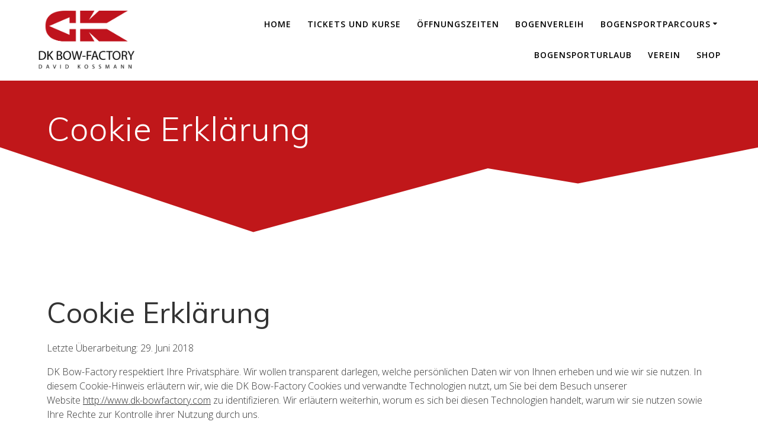

--- FILE ---
content_type: text/html; charset=UTF-8
request_url: https://www.dk-bowfactory.de/cookie-policy
body_size: 20756
content:
<!DOCTYPE html>
<html lang="de">
<head>
    <meta charset="UTF-8">
    <meta name="viewport" content="width=device-width, initial-scale=1">
    <link rel="profile" href="http://gmpg.org/xfn/11">

	<script type="text/javascript" data-cookieconsent="ignore">
	window.dataLayer = window.dataLayer || [];

	function gtag() {
		dataLayer.push(arguments);
	}

	gtag("consent", "default", {
		ad_personalization: "denied",
		ad_storage: "denied",
		ad_user_data: "denied",
		analytics_storage: "denied",
		functionality_storage: "denied",
		personalization_storage: "denied",
		security_storage: "granted",
		wait_for_update: 500,
	});
	gtag("set", "ads_data_redaction", true);
	</script>
<script type="text/javascript"
		id="Cookiebot"
		src="https://consent.cookiebot.com/uc.js"
		data-implementation="wp"
		data-cbid="bb3543a7-16f9-42bb-b5fc-62e5ab483ac1"
						data-culture="DE"
				data-blockingmode="auto"
	></script>
    <script>
        (function (exports, d) {
            var _isReady = false,
                _event,
                _fns = [];

            function onReady(event) {
                d.removeEventListener("DOMContentLoaded", onReady);
                _isReady = true;
                _event = event;
                _fns.forEach(function (_fn) {
                    var fn = _fn[0],
                        context = _fn[1];
                    fn.call(context || exports, window.jQuery);
                });
            }

            function onReadyIe(event) {
                if (d.readyState === "complete") {
                    d.detachEvent("onreadystatechange", onReadyIe);
                    _isReady = true;
                    _event = event;
                    _fns.forEach(function (_fn) {
                        var fn = _fn[0],
                            context = _fn[1];
                        fn.call(context || exports, event);
                    });
                }
            }

            d.addEventListener && d.addEventListener("DOMContentLoaded", onReady) ||
            d.attachEvent && d.attachEvent("onreadystatechange", onReadyIe);

            function domReady(fn, context) {
                if (_isReady) {
                    fn.call(context, _event);
                }

                _fns.push([fn, context]);
            }

            exports.mesmerizeDomReady = domReady;
        })(window, document);
    </script>
	<meta name='robots' content='index, follow, max-image-preview:large, max-snippet:-1, max-video-preview:-1' />

	<!-- This site is optimized with the Yoast SEO plugin v25.6 - https://yoast.com/wordpress/plugins/seo/ -->
	<title>Cookie Erklärung | DK Bow-Factory</title>
	<meta name="description" content="DK Bow-Factory will transparent darlegen, welche persönlichen Daten wir von Ihnen erheben und wie wir sie nutzen. Cookie-Hinweis lesen..." />
	<link rel="canonical" href="https://www.dk-bowfactory.de/cookie-policy" />
	<meta property="og:locale" content="de_DE" />
	<meta property="og:type" content="article" />
	<meta property="og:title" content="Cookie Erklärung | DK Bow-Factory" />
	<meta property="og:description" content="DK Bow-Factory will transparent darlegen, welche persönlichen Daten wir von Ihnen erheben und wie wir sie nutzen. Cookie-Hinweis lesen..." />
	<meta property="og:url" content="https://www.dk-bowfactory.de/cookie-policy" />
	<meta property="og:site_name" content="DK Bow-Factory" />
	<meta property="article:publisher" content="https://www.facebook.com/DK-Bow-Factory-177983032313919/" />
	<meta property="article:modified_time" content="2020-12-01T14:36:22+00:00" />
	<meta name="twitter:card" content="summary_large_image" />
	<meta name="twitter:label1" content="Geschätzte Lesezeit" />
	<meta name="twitter:data1" content="5 Minuten" />
	<script type="application/ld+json" class="yoast-schema-graph">{"@context":"https://schema.org","@graph":[{"@type":"WebPage","@id":"https://www.dk-bowfactory.de/cookie-policy","url":"https://www.dk-bowfactory.de/cookie-policy","name":"Cookie Erklärung | DK Bow-Factory","isPartOf":{"@id":"https://www.dk-bowfactory.de/#website"},"datePublished":"2018-06-27T11:35:44+00:00","dateModified":"2020-12-01T14:36:22+00:00","description":"DK Bow-Factory will transparent darlegen, welche persönlichen Daten wir von Ihnen erheben und wie wir sie nutzen. Cookie-Hinweis lesen...","breadcrumb":{"@id":"https://www.dk-bowfactory.de/cookie-policy#breadcrumb"},"inLanguage":"de","potentialAction":[{"@type":"ReadAction","target":["https://www.dk-bowfactory.de/cookie-policy"]}]},{"@type":"BreadcrumbList","@id":"https://www.dk-bowfactory.de/cookie-policy#breadcrumb","itemListElement":[{"@type":"ListItem","position":1,"name":"Startseite","item":"https://www.dk-bowfactory.de/"},{"@type":"ListItem","position":2,"name":"Cookie Erklärung"}]},{"@type":"WebSite","@id":"https://www.dk-bowfactory.de/#website","url":"https://www.dk-bowfactory.de/","name":"DK Bow-Factory","description":"","publisher":{"@id":"https://www.dk-bowfactory.de/#organization"},"alternateName":"DK Bowfactory","potentialAction":[{"@type":"SearchAction","target":{"@type":"EntryPoint","urlTemplate":"https://www.dk-bowfactory.de/?s={search_term_string}"},"query-input":{"@type":"PropertyValueSpecification","valueRequired":true,"valueName":"search_term_string"}}],"inLanguage":"de"},{"@type":"Organization","@id":"https://www.dk-bowfactory.de/#organization","name":"DK Bow-Factory","url":"https://www.dk-bowfactory.de/","logo":{"@type":"ImageObject","inLanguage":"de","@id":"https://www.dk-bowfactory.de/#/schema/logo/image/","url":"https://www.dk-bowfactory.de/wp-content/uploads/2020/01/DK_Logo_000000.png","contentUrl":"https://www.dk-bowfactory.de/wp-content/uploads/2020/01/DK_Logo_000000.png","width":3214,"height":3214,"caption":"DK Bow-Factory"},"image":{"@id":"https://www.dk-bowfactory.de/#/schema/logo/image/"},"sameAs":["https://www.facebook.com/DK-Bow-Factory-177983032313919/","https://www.instagram.com/dkbowfactory/"]}]}</script>
	<!-- / Yoast SEO plugin. -->


<link rel='dns-prefetch' href='//www.dk-bowfactory.de' />
<link rel='dns-prefetch' href='//fonts.googleapis.com' />
<link rel="alternate" type="application/rss+xml" title="DK Bow-Factory &raquo; Feed" href="https://www.dk-bowfactory.de/feed" />
<link rel="alternate" type="application/rss+xml" title="DK Bow-Factory &raquo; Kommentar-Feed" href="https://www.dk-bowfactory.de/comments/feed" />
<script type="text/javascript">
/* <![CDATA[ */
window._wpemojiSettings = {"baseUrl":"https:\/\/s.w.org\/images\/core\/emoji\/15.0.3\/72x72\/","ext":".png","svgUrl":"https:\/\/s.w.org\/images\/core\/emoji\/15.0.3\/svg\/","svgExt":".svg","source":{"concatemoji":"https:\/\/www.dk-bowfactory.de\/wp-includes\/js\/wp-emoji-release.min.js?ver=6.6.4"}};
/*! This file is auto-generated */
!function(i,n){var o,s,e;function c(e){try{var t={supportTests:e,timestamp:(new Date).valueOf()};sessionStorage.setItem(o,JSON.stringify(t))}catch(e){}}function p(e,t,n){e.clearRect(0,0,e.canvas.width,e.canvas.height),e.fillText(t,0,0);var t=new Uint32Array(e.getImageData(0,0,e.canvas.width,e.canvas.height).data),r=(e.clearRect(0,0,e.canvas.width,e.canvas.height),e.fillText(n,0,0),new Uint32Array(e.getImageData(0,0,e.canvas.width,e.canvas.height).data));return t.every(function(e,t){return e===r[t]})}function u(e,t,n){switch(t){case"flag":return n(e,"\ud83c\udff3\ufe0f\u200d\u26a7\ufe0f","\ud83c\udff3\ufe0f\u200b\u26a7\ufe0f")?!1:!n(e,"\ud83c\uddfa\ud83c\uddf3","\ud83c\uddfa\u200b\ud83c\uddf3")&&!n(e,"\ud83c\udff4\udb40\udc67\udb40\udc62\udb40\udc65\udb40\udc6e\udb40\udc67\udb40\udc7f","\ud83c\udff4\u200b\udb40\udc67\u200b\udb40\udc62\u200b\udb40\udc65\u200b\udb40\udc6e\u200b\udb40\udc67\u200b\udb40\udc7f");case"emoji":return!n(e,"\ud83d\udc26\u200d\u2b1b","\ud83d\udc26\u200b\u2b1b")}return!1}function f(e,t,n){var r="undefined"!=typeof WorkerGlobalScope&&self instanceof WorkerGlobalScope?new OffscreenCanvas(300,150):i.createElement("canvas"),a=r.getContext("2d",{willReadFrequently:!0}),o=(a.textBaseline="top",a.font="600 32px Arial",{});return e.forEach(function(e){o[e]=t(a,e,n)}),o}function t(e){var t=i.createElement("script");t.src=e,t.defer=!0,i.head.appendChild(t)}"undefined"!=typeof Promise&&(o="wpEmojiSettingsSupports",s=["flag","emoji"],n.supports={everything:!0,everythingExceptFlag:!0},e=new Promise(function(e){i.addEventListener("DOMContentLoaded",e,{once:!0})}),new Promise(function(t){var n=function(){try{var e=JSON.parse(sessionStorage.getItem(o));if("object"==typeof e&&"number"==typeof e.timestamp&&(new Date).valueOf()<e.timestamp+604800&&"object"==typeof e.supportTests)return e.supportTests}catch(e){}return null}();if(!n){if("undefined"!=typeof Worker&&"undefined"!=typeof OffscreenCanvas&&"undefined"!=typeof URL&&URL.createObjectURL&&"undefined"!=typeof Blob)try{var e="postMessage("+f.toString()+"("+[JSON.stringify(s),u.toString(),p.toString()].join(",")+"));",r=new Blob([e],{type:"text/javascript"}),a=new Worker(URL.createObjectURL(r),{name:"wpTestEmojiSupports"});return void(a.onmessage=function(e){c(n=e.data),a.terminate(),t(n)})}catch(e){}c(n=f(s,u,p))}t(n)}).then(function(e){for(var t in e)n.supports[t]=e[t],n.supports.everything=n.supports.everything&&n.supports[t],"flag"!==t&&(n.supports.everythingExceptFlag=n.supports.everythingExceptFlag&&n.supports[t]);n.supports.everythingExceptFlag=n.supports.everythingExceptFlag&&!n.supports.flag,n.DOMReady=!1,n.readyCallback=function(){n.DOMReady=!0}}).then(function(){return e}).then(function(){var e;n.supports.everything||(n.readyCallback(),(e=n.source||{}).concatemoji?t(e.concatemoji):e.wpemoji&&e.twemoji&&(t(e.twemoji),t(e.wpemoji)))}))}((window,document),window._wpemojiSettings);
/* ]]> */
</script>
<style id='wp-emoji-styles-inline-css' type='text/css'>

	img.wp-smiley, img.emoji {
		display: inline !important;
		border: none !important;
		box-shadow: none !important;
		height: 1em !important;
		width: 1em !important;
		margin: 0 0.07em !important;
		vertical-align: -0.1em !important;
		background: none !important;
		padding: 0 !important;
	}
</style>
<link rel='stylesheet' id='wp-block-library-css' href='https://www.dk-bowfactory.de/wp-includes/css/dist/block-library/style.min.css?ver=6.6.4' type='text/css' media='all' />
<style id='classic-theme-styles-inline-css' type='text/css'>
/*! This file is auto-generated */
.wp-block-button__link{color:#fff;background-color:#32373c;border-radius:9999px;box-shadow:none;text-decoration:none;padding:calc(.667em + 2px) calc(1.333em + 2px);font-size:1.125em}.wp-block-file__button{background:#32373c;color:#fff;text-decoration:none}
</style>
<style id='global-styles-inline-css' type='text/css'>
:root{--wp--preset--aspect-ratio--square: 1;--wp--preset--aspect-ratio--4-3: 4/3;--wp--preset--aspect-ratio--3-4: 3/4;--wp--preset--aspect-ratio--3-2: 3/2;--wp--preset--aspect-ratio--2-3: 2/3;--wp--preset--aspect-ratio--16-9: 16/9;--wp--preset--aspect-ratio--9-16: 9/16;--wp--preset--color--black: #000000;--wp--preset--color--cyan-bluish-gray: #abb8c3;--wp--preset--color--white: #ffffff;--wp--preset--color--pale-pink: #f78da7;--wp--preset--color--vivid-red: #cf2e2e;--wp--preset--color--luminous-vivid-orange: #ff6900;--wp--preset--color--luminous-vivid-amber: #fcb900;--wp--preset--color--light-green-cyan: #7bdcb5;--wp--preset--color--vivid-green-cyan: #00d084;--wp--preset--color--pale-cyan-blue: #8ed1fc;--wp--preset--color--vivid-cyan-blue: #0693e3;--wp--preset--color--vivid-purple: #9b51e0;--wp--preset--gradient--vivid-cyan-blue-to-vivid-purple: linear-gradient(135deg,rgba(6,147,227,1) 0%,rgb(155,81,224) 100%);--wp--preset--gradient--light-green-cyan-to-vivid-green-cyan: linear-gradient(135deg,rgb(122,220,180) 0%,rgb(0,208,130) 100%);--wp--preset--gradient--luminous-vivid-amber-to-luminous-vivid-orange: linear-gradient(135deg,rgba(252,185,0,1) 0%,rgba(255,105,0,1) 100%);--wp--preset--gradient--luminous-vivid-orange-to-vivid-red: linear-gradient(135deg,rgba(255,105,0,1) 0%,rgb(207,46,46) 100%);--wp--preset--gradient--very-light-gray-to-cyan-bluish-gray: linear-gradient(135deg,rgb(238,238,238) 0%,rgb(169,184,195) 100%);--wp--preset--gradient--cool-to-warm-spectrum: linear-gradient(135deg,rgb(74,234,220) 0%,rgb(151,120,209) 20%,rgb(207,42,186) 40%,rgb(238,44,130) 60%,rgb(251,105,98) 80%,rgb(254,248,76) 100%);--wp--preset--gradient--blush-light-purple: linear-gradient(135deg,rgb(255,206,236) 0%,rgb(152,150,240) 100%);--wp--preset--gradient--blush-bordeaux: linear-gradient(135deg,rgb(254,205,165) 0%,rgb(254,45,45) 50%,rgb(107,0,62) 100%);--wp--preset--gradient--luminous-dusk: linear-gradient(135deg,rgb(255,203,112) 0%,rgb(199,81,192) 50%,rgb(65,88,208) 100%);--wp--preset--gradient--pale-ocean: linear-gradient(135deg,rgb(255,245,203) 0%,rgb(182,227,212) 50%,rgb(51,167,181) 100%);--wp--preset--gradient--electric-grass: linear-gradient(135deg,rgb(202,248,128) 0%,rgb(113,206,126) 100%);--wp--preset--gradient--midnight: linear-gradient(135deg,rgb(2,3,129) 0%,rgb(40,116,252) 100%);--wp--preset--font-size--small: 13px;--wp--preset--font-size--medium: 20px;--wp--preset--font-size--large: 36px;--wp--preset--font-size--x-large: 42px;--wp--preset--spacing--20: 0.44rem;--wp--preset--spacing--30: 0.67rem;--wp--preset--spacing--40: 1rem;--wp--preset--spacing--50: 1.5rem;--wp--preset--spacing--60: 2.25rem;--wp--preset--spacing--70: 3.38rem;--wp--preset--spacing--80: 5.06rem;--wp--preset--shadow--natural: 6px 6px 9px rgba(0, 0, 0, 0.2);--wp--preset--shadow--deep: 12px 12px 50px rgba(0, 0, 0, 0.4);--wp--preset--shadow--sharp: 6px 6px 0px rgba(0, 0, 0, 0.2);--wp--preset--shadow--outlined: 6px 6px 0px -3px rgba(255, 255, 255, 1), 6px 6px rgba(0, 0, 0, 1);--wp--preset--shadow--crisp: 6px 6px 0px rgba(0, 0, 0, 1);}:where(.is-layout-flex){gap: 0.5em;}:where(.is-layout-grid){gap: 0.5em;}body .is-layout-flex{display: flex;}.is-layout-flex{flex-wrap: wrap;align-items: center;}.is-layout-flex > :is(*, div){margin: 0;}body .is-layout-grid{display: grid;}.is-layout-grid > :is(*, div){margin: 0;}:where(.wp-block-columns.is-layout-flex){gap: 2em;}:where(.wp-block-columns.is-layout-grid){gap: 2em;}:where(.wp-block-post-template.is-layout-flex){gap: 1.25em;}:where(.wp-block-post-template.is-layout-grid){gap: 1.25em;}.has-black-color{color: var(--wp--preset--color--black) !important;}.has-cyan-bluish-gray-color{color: var(--wp--preset--color--cyan-bluish-gray) !important;}.has-white-color{color: var(--wp--preset--color--white) !important;}.has-pale-pink-color{color: var(--wp--preset--color--pale-pink) !important;}.has-vivid-red-color{color: var(--wp--preset--color--vivid-red) !important;}.has-luminous-vivid-orange-color{color: var(--wp--preset--color--luminous-vivid-orange) !important;}.has-luminous-vivid-amber-color{color: var(--wp--preset--color--luminous-vivid-amber) !important;}.has-light-green-cyan-color{color: var(--wp--preset--color--light-green-cyan) !important;}.has-vivid-green-cyan-color{color: var(--wp--preset--color--vivid-green-cyan) !important;}.has-pale-cyan-blue-color{color: var(--wp--preset--color--pale-cyan-blue) !important;}.has-vivid-cyan-blue-color{color: var(--wp--preset--color--vivid-cyan-blue) !important;}.has-vivid-purple-color{color: var(--wp--preset--color--vivid-purple) !important;}.has-black-background-color{background-color: var(--wp--preset--color--black) !important;}.has-cyan-bluish-gray-background-color{background-color: var(--wp--preset--color--cyan-bluish-gray) !important;}.has-white-background-color{background-color: var(--wp--preset--color--white) !important;}.has-pale-pink-background-color{background-color: var(--wp--preset--color--pale-pink) !important;}.has-vivid-red-background-color{background-color: var(--wp--preset--color--vivid-red) !important;}.has-luminous-vivid-orange-background-color{background-color: var(--wp--preset--color--luminous-vivid-orange) !important;}.has-luminous-vivid-amber-background-color{background-color: var(--wp--preset--color--luminous-vivid-amber) !important;}.has-light-green-cyan-background-color{background-color: var(--wp--preset--color--light-green-cyan) !important;}.has-vivid-green-cyan-background-color{background-color: var(--wp--preset--color--vivid-green-cyan) !important;}.has-pale-cyan-blue-background-color{background-color: var(--wp--preset--color--pale-cyan-blue) !important;}.has-vivid-cyan-blue-background-color{background-color: var(--wp--preset--color--vivid-cyan-blue) !important;}.has-vivid-purple-background-color{background-color: var(--wp--preset--color--vivid-purple) !important;}.has-black-border-color{border-color: var(--wp--preset--color--black) !important;}.has-cyan-bluish-gray-border-color{border-color: var(--wp--preset--color--cyan-bluish-gray) !important;}.has-white-border-color{border-color: var(--wp--preset--color--white) !important;}.has-pale-pink-border-color{border-color: var(--wp--preset--color--pale-pink) !important;}.has-vivid-red-border-color{border-color: var(--wp--preset--color--vivid-red) !important;}.has-luminous-vivid-orange-border-color{border-color: var(--wp--preset--color--luminous-vivid-orange) !important;}.has-luminous-vivid-amber-border-color{border-color: var(--wp--preset--color--luminous-vivid-amber) !important;}.has-light-green-cyan-border-color{border-color: var(--wp--preset--color--light-green-cyan) !important;}.has-vivid-green-cyan-border-color{border-color: var(--wp--preset--color--vivid-green-cyan) !important;}.has-pale-cyan-blue-border-color{border-color: var(--wp--preset--color--pale-cyan-blue) !important;}.has-vivid-cyan-blue-border-color{border-color: var(--wp--preset--color--vivid-cyan-blue) !important;}.has-vivid-purple-border-color{border-color: var(--wp--preset--color--vivid-purple) !important;}.has-vivid-cyan-blue-to-vivid-purple-gradient-background{background: var(--wp--preset--gradient--vivid-cyan-blue-to-vivid-purple) !important;}.has-light-green-cyan-to-vivid-green-cyan-gradient-background{background: var(--wp--preset--gradient--light-green-cyan-to-vivid-green-cyan) !important;}.has-luminous-vivid-amber-to-luminous-vivid-orange-gradient-background{background: var(--wp--preset--gradient--luminous-vivid-amber-to-luminous-vivid-orange) !important;}.has-luminous-vivid-orange-to-vivid-red-gradient-background{background: var(--wp--preset--gradient--luminous-vivid-orange-to-vivid-red) !important;}.has-very-light-gray-to-cyan-bluish-gray-gradient-background{background: var(--wp--preset--gradient--very-light-gray-to-cyan-bluish-gray) !important;}.has-cool-to-warm-spectrum-gradient-background{background: var(--wp--preset--gradient--cool-to-warm-spectrum) !important;}.has-blush-light-purple-gradient-background{background: var(--wp--preset--gradient--blush-light-purple) !important;}.has-blush-bordeaux-gradient-background{background: var(--wp--preset--gradient--blush-bordeaux) !important;}.has-luminous-dusk-gradient-background{background: var(--wp--preset--gradient--luminous-dusk) !important;}.has-pale-ocean-gradient-background{background: var(--wp--preset--gradient--pale-ocean) !important;}.has-electric-grass-gradient-background{background: var(--wp--preset--gradient--electric-grass) !important;}.has-midnight-gradient-background{background: var(--wp--preset--gradient--midnight) !important;}.has-small-font-size{font-size: var(--wp--preset--font-size--small) !important;}.has-medium-font-size{font-size: var(--wp--preset--font-size--medium) !important;}.has-large-font-size{font-size: var(--wp--preset--font-size--large) !important;}.has-x-large-font-size{font-size: var(--wp--preset--font-size--x-large) !important;}
:where(.wp-block-post-template.is-layout-flex){gap: 1.25em;}:where(.wp-block-post-template.is-layout-grid){gap: 1.25em;}
:where(.wp-block-columns.is-layout-flex){gap: 2em;}:where(.wp-block-columns.is-layout-grid){gap: 2em;}
:root :where(.wp-block-pullquote){font-size: 1.5em;line-height: 1.6;}
</style>
<link rel='stylesheet' id='contact-form-7-css' href='https://www.dk-bowfactory.de/wp-content/plugins/contact-form-7/includes/css/styles.css?ver=6.0.6' type='text/css' media='all' />
<link rel='stylesheet' id='mesmerize-style-css' href='https://www.dk-bowfactory.de/wp-content/themes/mesmerize-pro/style.min.css?ver=1.6.173' type='text/css' media='all' />
<style id='mesmerize-style-inline-css' type='text/css'>
img.logo.dark, img.custom-logo{width:auto;max-height:100px !important;}
/** cached kirki style */.footer .footer-content{background-color:#132332;}.footer-content::after{filter:invert(0%) ;}.footer h1, .footer h2, .footer h3, .footer h4, .footer h5, .footer h6{color:#FFF!important;}.footer p, .footer{color:#FFFFFF;}.footer a{color:#FFFFFF;}.footer a:hover{color:#C0171A;}.footer a .fa, .footer .fa{color:#FFF;}.footer a:hover .fa{color:#FFFFFF;}.footer-border-accent{border-color:rgb(192,23,26) !important;}.footer-bg-accent{background-color:rgb(192,23,26) !important;}body{font-family:"Open Sans", Helvetica, Arial, sans-serif;font-weight:300;font-style:normal;color:#000000;}body h1{font-weight:500;font-style:normal;}body h2{font-family:Montserrat, Helvetica, Arial, sans-serif;font-weight:500;font-style:normal;text-transform:none;}body h3{font-weight:300;font-style:normal;}.header-homepage-arrow{font-size:calc( 50px * 0.84 );bottom:85px;background:rgba(255,152,0,0);}.header-homepage-arrow > i.fa{width:50px;height:50px;}.header-homepage-arrow > i{color:rgb(255,255,255);}.mesmerize-front-page .header-separator .svg-white-bg{fill:rgb(192,23,26)!important;}.mesmerize-front-page .header-separator svg{height:180px!important;}.header.color-overlay:before{background:#C0171A;}.header .background-overlay,.header.color-overlay::before{opacity:1;}body .header .svg-white-bg{fill:rgb(255,255,255)!important;}.header-separator svg{height:154px!important;}.header-homepage p.header-subtitle2{background:rgba(0,0,0,0);}.header-homepage .hero-title{background:rgba(0,0,0,0);}.header-homepage p.header-subtitle{background:rgba(0,0,0,0);}.header-buttons-wrapper{background:rgba(0,0,0,0);}.header-homepage .header-description-row{padding-top:40px;padding-bottom:150px;}.inner-header-description{padding-top:50px;padding-bottom:130px;}.header-top-bar .header-top-bar-area.area-left span{color:#FFFFFF;}.header-top-bar .header-top-bar-area.area-left i.fa{color:#999;}.header-top-bar .header-top-bar-area.area-left .top-bar-social-icons i{color:#fff;}.header-top-bar .header-top-bar-area.area-left .top-bar-social-icons i:hover{color:#fff;}.header-top-bar .header-top-bar-area.area-left .top-bar-menu > li > a{color:#6D6D6D;}.header-top-bar .header-top-bar-area.area-left .top-bar-menu > li > a:hover{color:#C0171A!important;}.header-top-bar .header-top-bar-area.area-left .top-bar-menu > li > a:visited{color:#132332;}.header-top-bar .header-top-bar-area.area-left span.top-bar-text{color:#fff;}.header-top-bar .header-top-bar-area.area-right span{color:#FFFFFF;}.header-top-bar .header-top-bar-area.area-right i.fa{color:#999;}.header-top-bar .header-top-bar-area.area-right .top-bar-social-icons i{color:#132332;}.header-top-bar .header-top-bar-area.area-right .top-bar-social-icons i:hover{color:#C0171A;}.header-top-bar .header-top-bar-area.area-right .top-bar-menu > li > a{color:#fff;}.header-top-bar .header-top-bar-area.area-right .top-bar-menu > li > a:hover{color:#fff!important;}.header-top-bar .header-top-bar-area.area-right .top-bar-menu > li > a:visited{color:#fff;}.header-top-bar .header-top-bar-area.area-right span.top-bar-text{color:#fff;}.mesmerize-inner-page .navigation-bar.coloured-nav:not(.fixto-fixed){background-color:rgba(255, 255, 255, 1)!important;}.mesmerize-inner-page .fixto-fixed .main_menu_col, .mesmerize-inner-page .fixto-fixed .main-menu{justify-content:flex-end!important;}.mesmerize-inner-page .navigation-bar.fixto-fixed{background-color:rgba(255, 255, 255, 1)!important;}.mesmerize-front-page .navigation-bar.coloured-nav:not(.fixto-fixed){background-color:rgba(255, 255, 255, 1)!important;}.mesmerize-front-page .fixto-fixed .main_menu_col, .mesmerize-front-page .fixto-fixed .main-menu{justify-content:flex-end!important;}.mesmerize-front-page .navigation-bar.fixto-fixed{background-color:rgba(255, 255, 255, 1)!important;}.mesmerize-front-page .header-nav-area .social-icons a{color:#FFFFFF!important;}.mesmerize-front-page .fixto-fixed .header-nav-area .social-icons a{color:#000000!important;}.mesmerize-front-page  .nav-search.widget_search *{color:#FFFFFF;}.mesmerize-front-page  .nav-search.widget_search input{border-color:#FFFFFF;}.mesmerize-front-page  .nav-search.widget_search input::-webkit-input-placeholder{color:#FFFFFF;}.mesmerize-front-page  .nav-search.widget_search input:-ms-input-placeholder{color:#FFFFFF;}.mesmerize-front-page  .nav-search.widget_search input:-moz-placeholder{color:#FFFFFF;}.mesmerize-front-page .fixto-fixed  .nav-search.widget_search *{color:#000000;}.mesmerize-front-page .fixto-fixed  .nav-search.widget_search input{border-color:#000000;}.mesmerize-front-page .fixto-fixed  .nav-search.widget_search input::-webkit-input-placeholder{color:#000000;}.mesmerize-front-page .fixto-fixed  .nav-search.widget_search input:-ms-input-placeholder{color:#000000;}.mesmerize-front-page .fixto-fixed  .nav-search.widget_search input:-moz-placeholder{color:#000000;}.mesmerize-inner-page .inner_header-nav-area .social-icons a{color:#FFFFFF!important;}.mesmerize-inner-page .fixto-fixed .inner_header-nav-area .social-icons a{color:#000000!important;}.mesmerize-inner-page .nav-search.widget_search *{color:#FFFFFF;}.mesmerize-inner-page .nav-search.widget_search input{border-color:#FFFFFF;}.mesmerize-inner-page .nav-search.widget_search input::-webkit-input-placeholder{color:#FFFFFF;}.mesmerize-inner-page .nav-search.widget_search input:-ms-input-placeholder{color:#FFFFFF;}.mesmerize-inner-page .nav-search.widget_search input:-moz-placeholder{color:#FFFFFF;}.mesmerize-inner-page .fixto-fixed .nav-search.widget_search *{color:#000000;}.mesmerize-inner-page .fixto-fixed .nav-search.widget_search input{border-color:#000000;}.mesmerize-inner-page .fixto-fixed .nav-search.widget_search input::-webkit-input-placeholder{color:#000000;}.mesmerize-inner-page .fixto-fixed .nav-search.widget_search input:-ms-input-placeholder{color:#000000;}.mesmerize-inner-page .fixto-fixed .nav-search.widget_search input:-moz-placeholder{color:#000000;}[data-component="offcanvas"] i.fa{color:rgb(19,35,50)!important;}[data-component="offcanvas"] .bubble{background-color:rgb(19,35,50)!important;}.fixto-fixed [data-component="offcanvas"] i.fa{color:rgb(19,35,50)!important;}.fixto-fixed [data-component="offcanvas"] .bubble{background-color:rgb(19,35,50)!important;}#offcanvas-wrapper{background-color:rgb(255,255,255)!important;}html.has-offscreen body:after{background-color:rgba(34, 43, 52, 0.7)!important;}#offcanvas-wrapper *:not(.arrow){color:#000000!important;}#offcanvas_menu li.open, #offcanvas_menu li.current-menu-item, #offcanvas_menu li.current-menu-item > a, #offcanvas_menu li.current_page_item, #offcanvas_menu li.current_page_item > a{background-color:#EEEEEE;}#offcanvas_menu li.open > a, #offcanvas_menu li.open > a > i, #offcanvas_menu li.current-menu-item > a, #offcanvas_menu li.current_page_item > a{color:#C0171A!important;}#offcanvas_menu li.open > a, #offcanvas_menu li.current-menu-item > a, #offcanvas_menu li.current_page_item > a{border-left-color:#C0171A!important;}#offcanvas_menu li > ul{background-color:rgb(229,229,229);}.navigation-bar.homepage.coloured-nav a.text-logo,.navigation-bar.homepage.coloured-nav #main_menu li.logo > a.text-logo,.navigation-bar.homepage.coloured-nav #main_menu li.logo > a.text-logo:hover{color:#4a4a4a;}.navigation-bar.homepage.fixto-fixed a.text-logo,.navigation-bar.homepage.fixto-fixed .dark-logo a.text-logo{color:#4a4a4a!important;}.navigation-bar:not(.homepage) a.text-logo,.navigation-bar:not(.homepage) #main_menu li.logo > a.text-logo,.navigation-bar:not(.homepage) #main_menu li.logo > a.text-logo:hover,.navigation-bar:not(.homepage) a.text-logo,.navigation-bar:not(.homepage) #main_menu li.logo > a.text-logo,.navigation-bar:not(.homepage) #main_menu li.logo > a.text-logo:hover{color:#4a4a4a;}.navigation-bar.fixto-fixed:not(.homepage) a.text-logo,.navigation-bar.fixto-fixed:not(.homepage) .dark-logo a.text-logo, .navigation-bar.alternate:not(.homepage) a.text-logo, .navigation-bar.alternate:not(.homepage) .dark-logo a.text-logo{color:#4a4a4a!important;}.header-with-slider-wrapper .header-separator .svg-white-bg{fill:rgb(192,23,26)!important;}.header-with-slider-wrapper .header-separator svg{height:150px!important;}.header-with-slider-wrapper .header-homepage-arrow{font-size:53px;bottom:40px;background:rgba(255,255,255,0);}.header-with-slider-wrapper .header-homepage-arrow > i{width:53px;height:53px;color:#ffffff;}.header-slider-navigation.separated .owl-nav .owl-next,.header-slider-navigation.separated .owl-nav .owl-prev{margin-left:40px;margin-right:40px;}.header-slider-navigation .owl-nav .owl-next,.header-slider-navigation .owl-nav .owl-prev{padding:0px;background:rgba(0, 0, 0, 0);}.header-slider-navigation .owl-nav .owl-next i,.header-slider-navigation .owl-nav .owl-prev i{font-size:50px;width:50px;height:50px;color:#ffffff;}.header-slider-navigation .owl-nav .owl-next:hover,.header-slider-navigation .owl-nav .owl-prev:hover{background:rgba(0, 0, 0, 0);}.header-slider-navigation .owl-dots{margin-bottom:50px;margin-top:50px;}.header-slider-navigation .owl-dots .owl-dot span{background:rgba(255,255,255,0.3);}.header-slider-navigation .owl-dots .owl-dot.active span,.header-slider-navigation .owl-dots .owl-dot:hover span{background:#ffffff;}.header-slider-navigation .owl-dots .owl-dot{margin:0px 7px;}@media (min-width: 767px){.footer .footer-content{padding-top:0px;padding-bottom:0px;}}@media (max-width: 1023px){body{font-size:calc( 16px * 0.875 );}}@media (min-width: 1024px){body{font-size:16px;}}@media screen and (min-width: 768px){.header-homepage{background-position:center center;}}@media only screen and (min-width: 768px){.header-content .align-holder{width:80%!important;}.inner-header-description{text-align:left!important;}}
</style>
<link rel='stylesheet' id='mesmerize-fonts-css' href="" data-href='https://fonts.googleapis.com/css?family=Open+Sans%3A300%2C400%2C600%2C700%2C300%2C400%2C600%2C700%7CMuli%3A300%2C300italic%2C400%2C400italic%2C600%2C600italic%2C700%2C700italic%2C900%2C900italic%7CPlayfair+Display%3A400%2C400italic%2C700%2C700italic%7CMontserrat%3A100%2C200%2C300%2Cregular%2C500%2C600%2C700&#038;subset=latin%2Clatin-ext&#038;display=swap' type='text/css' media='all' />
<link rel='stylesheet' id='tablepress-default-css' href='https://www.dk-bowfactory.de/wp-content/plugins/tablepress/css/build/default.css?ver=3.2.6' type='text/css' media='all' />
<link rel='stylesheet' id='mesmerize-style-bundle-css' href='https://www.dk-bowfactory.de/wp-content/themes/mesmerize-pro/pro/assets/css/theme.bundle.min.css?ver=1.6.173' type='text/css' media='all' />
<script type="text/javascript" src="https://www.dk-bowfactory.de/wp-includes/js/jquery/jquery.min.js?ver=3.7.1" id="jquery-core-js"></script>
<script type="text/javascript" src="https://www.dk-bowfactory.de/wp-includes/js/jquery/jquery-migrate.min.js?ver=3.4.1" id="jquery-migrate-js"></script>
<script type="text/javascript" id="jquery-js-after">
/* <![CDATA[ */
    
        (function () {
            function setHeaderTopSpacing() {

                setTimeout(function() {
                  var headerTop = document.querySelector('.header-top');
                  var headers = document.querySelectorAll('.header-wrapper .header,.header-wrapper .header-homepage');

                  for (var i = 0; i < headers.length; i++) {
                      var item = headers[i];
                      item.style.paddingTop = headerTop.getBoundingClientRect().height + "px";
                  }

                    var languageSwitcher = document.querySelector('.mesmerize-language-switcher');

                    if(languageSwitcher){
                        languageSwitcher.style.top = "calc( " +  headerTop.getBoundingClientRect().height + "px + 1rem)" ;
                    }
                    
                }, 100);

             
            }

            window.addEventListener('resize', setHeaderTopSpacing);
            window.mesmerizeSetHeaderTopSpacing = setHeaderTopSpacing
            mesmerizeDomReady(setHeaderTopSpacing);
        })();
    
    
/* ]]> */
</script>
<link rel="https://api.w.org/" href="https://www.dk-bowfactory.de/wp-json/" /><link rel="alternate" title="JSON" type="application/json" href="https://www.dk-bowfactory.de/wp-json/wp/v2/pages/301" /><link rel="EditURI" type="application/rsd+xml" title="RSD" href="https://www.dk-bowfactory.de/xmlrpc.php?rsd" />
<meta name="generator" content="WordPress 6.6.4" />
<link rel='shortlink' href='https://www.dk-bowfactory.de/?p=301' />
<link rel="alternate" title="oEmbed (JSON)" type="application/json+oembed" href="https://www.dk-bowfactory.de/wp-json/oembed/1.0/embed?url=https%3A%2F%2Fwww.dk-bowfactory.de%2Fcookie-policy" />
<link rel="alternate" title="oEmbed (XML)" type="text/xml+oembed" href="https://www.dk-bowfactory.de/wp-json/oembed/1.0/embed?url=https%3A%2F%2Fwww.dk-bowfactory.de%2Fcookie-policy&#038;format=xml" />
    <script type="text/javascript" data-name="async-styles">
        (function () {
            var links = document.querySelectorAll('link[data-href]');
            for (var i = 0; i < links.length; i++) {
                var item = links[i];
                item.href = item.getAttribute('data-href')
            }
        })();
    </script>
	<style data-prefix="inner_header" data-name="menu-variant-style">
/** cached menu style */.mesmerize-inner-page ul.dropdown-menu > li {  color: #000; } .mesmerize-inner-page .fixto-fixed ul.dropdown-menu > li {  color: #000; }  .mesmerize-inner-page ul.dropdown-menu.active-line-bottom > li > a, .mesmerize-inner-page ul.dropdown-menu.active-line-bottom > li > a, ul.dropdown-menu.default > li > a, .mesmerize-inner-page ul.dropdown-menu.default > li > a {   border-bottom: 3px solid transparent; } .mesmerize-inner-page ul.dropdown-menu.active-line-bottom > .current_page_item > a, .mesmerize-inner-page ul.dropdown-menu.active-line-bottom > .current-menu-item > a, ul.dropdown-menu.default > .current_page_item > a, .mesmerize-inner-page ul.dropdown-menu.default > .current-menu-item > a {  border-bottom-color: #C00017; } .mesmerize-inner-page ul.dropdown-menu.active-line-bottom > li:not(.current-menu-item):not(.current_page_item):hover > a, .mesmerize-inner-page ul.dropdown-menu.active-line-bottom > li:not(.current-menu-item):not(.current_page_item).hover > a, ul.dropdown-menu.default > li:not(.current-menu-item):not(.current_page_item):hover > a, .mesmerize-inner-page ul.dropdown-menu.default > li:not(.current-menu-item):not(.current_page_item).hover > a {  color: #C00017; } .mesmerize-inner-page .fixto-fixed ul.dropdown-menu.active-line-bottom > .current_page_item > a, .mesmerize-inner-page .fixto-fixed ul.dropdown-menu.active-line-bottom > .current-menu-item > a, .mesmerize-inner-page .fixto-fixed ul.dropdown-menu.default > .current_page_item > a, .mesmerize-inner-page .fixto-fixed ul.dropdown-menu.default > .current-menu-item > a {  border-bottom-color: #C00017; } .mesmerize-inner-page .fixto-fixed ul.dropdown-menu.active-line-bottom > li:not(.current-menu-item):not(.current_page_item):hover > a, .mesmerize-inner-page .fixto-fixed ul.dropdown-menu.active-line-bottom > li:not(.current-menu-item):not(.current_page_item).hover > a, .mesmerize-inner-page .fixto-fixed ul.dropdown-menu.default > li:not(.current-menu-item):not(.current_page_item):hover > a, .mesmerize-inner-page .fixto-fixed ul.dropdown-menu.default > li:not(.current-menu-item):not(.current_page_item).hover > a {  color: #C00017; }  .mesmerize-inner-page ul.dropdown-menu.active-line-bottom > .current_page_item > a, .mesmerize-inner-page ul.dropdown-menu.active-line-bottom > .current-menu-item > a {  color: #000; } .mesmerize-inner-page .fixto-fixed ul.dropdown-menu.active-line-bottom > .current_page_item > a, .mesmerize-inner-page .fixto-fixed ul.dropdown-menu.active-line-bottom > .current-menu-item > a {  color: #000; } .mesmerize-inner-page ul.dropdown-menu ul {  background-color: #fff; }  .mesmerize-inner-page ul.dropdown-menu ul li {  color: rgb(0,0,0); } .mesmerize-inner-page ul.dropdown-menu ul li.hover, .mesmerize-inner-page ul.dropdown-menu ul li:hover {  background-color: rgb(255,255,255);  color: rgb(192,23,26); }</style>
<style data-name="menu-align">
.mesmerize-inner-page .main-menu, .mesmerize-inner-page .main_menu_col {justify-content:flex-end;}</style>
<meta name="generator" content="Elementor 3.34.2; features: additional_custom_breakpoints; settings: css_print_method-external, google_font-enabled, font_display-auto">
<style type="text/css">.recentcomments a{display:inline !important;padding:0 !important;margin:0 !important;}</style>			<style>
				.e-con.e-parent:nth-of-type(n+4):not(.e-lazyloaded):not(.e-no-lazyload),
				.e-con.e-parent:nth-of-type(n+4):not(.e-lazyloaded):not(.e-no-lazyload) * {
					background-image: none !important;
				}
				@media screen and (max-height: 1024px) {
					.e-con.e-parent:nth-of-type(n+3):not(.e-lazyloaded):not(.e-no-lazyload),
					.e-con.e-parent:nth-of-type(n+3):not(.e-lazyloaded):not(.e-no-lazyload) * {
						background-image: none !important;
					}
				}
				@media screen and (max-height: 640px) {
					.e-con.e-parent:nth-of-type(n+2):not(.e-lazyloaded):not(.e-no-lazyload),
					.e-con.e-parent:nth-of-type(n+2):not(.e-lazyloaded):not(.e-no-lazyload) * {
						background-image: none !important;
					}
				}
			</style>
			<style type="text/css" id="custom-background-css">
body.custom-background { background-color: #ffffff; }
</style>
	<link rel="icon" href="https://www.dk-bowfactory.de/wp-content/uploads/2021/10/cropped-favicon-1-32x32.png" sizes="32x32" />
<link rel="icon" href="https://www.dk-bowfactory.de/wp-content/uploads/2021/10/cropped-favicon-1-192x192.png" sizes="192x192" />
<link rel="apple-touch-icon" href="https://www.dk-bowfactory.de/wp-content/uploads/2021/10/cropped-favicon-1-180x180.png" />
<meta name="msapplication-TileImage" content="https://www.dk-bowfactory.de/wp-content/uploads/2021/10/cropped-favicon-1-270x270.png" />
	<style id="page-content-custom-styles">
			</style>
	    <style data-name="background-content-colors">
        .mesmerize-inner-page .page-content,
        .mesmerize-inner-page .content,
        .mesmerize-front-page.mesmerize-content-padding .page-content {
            background-color: #ffffff;
        }
    </style>
            <style data-name="footer-shapes">
            .footer-content::after {background:url(https://www.dk-bowfactory.de/wp-content/themes/mesmerize-pro/pro/assets/shapes/right-tilted-lines.png) top left repeat}        </style>
                    <style data-name="site-colors">
                /** cached colors style */
                a, .comment-reply-link, a.read-more{ color:#c0171a; } a:hover, .comment-reply-link:hover, .sidebar .widget > ul > li a:hover, a.read-more:hover{ color:#D42B2E; } .contact-form-wrapper input[type=submit], .button, .nav-links .numbers-navigation span.current, .post-comments .navigation .numbers-navigation span.current, .nav-links .numbers-navigation a:hover, .post-comments .navigation .numbers-navigation a:hover{ background-color:#c0171a; border-color:#c0171a; } .contact-form-wrapper input[type=submit]:hover, .nav-links .prev-navigation a:hover, .post-comments .navigation .prev-navigation a:hover, .nav-links .next-navigation a:hover, .post-comments .navigation .next-navigation a:hover, .button:hover{ background-color:#D42B2E; border-color:#D42B2E; } .post-comments, .sidebar .widget, .post-list .post-list-item{ //border-bottom-color:#c0171a; } .nav-links .prev-navigation a, .post-comments .navigation .prev-navigation a, .nav-links .next-navigation a, .post-comments .navigation .next-navigation a{ border-color:#c0171a; color:#c0171a; } .tags-list a:hover{ border-color:#c0171a; background-color:#c0171a; } svg.section-separator-top path.svg-white-bg, svg.section-separator-bottom path.svg-white-bg{ fill: #c0171a; } p.color1{ color : #c0171a; } span.color1{ color : #c0171a; } h1.color1{ color : #c0171a; } h2.color1{ color : #c0171a; } h3.color1{ color : #c0171a; } h4.color1{ color : #c0171a; } h5.color1{ color : #c0171a; } h6.color1{ color : #c0171a; } .card.bg-color1, .bg-color1{ background-color:#c0171a; } a.color1:not(.button){ color:#c0171a; } a.color1:not(.button):hover{ color:#D42B2E; } button.color1, .button.color1{ background-color:#c0171a; border-color:#c0171a; } button.color1:hover, .button.color1:hover{ background-color:#D42B2E; border-color:#D42B2E; } button.outline.color1, .button.outline.color1{ background:none; border-color:#c0171a; color:#c0171a; } button.outline.color1:hover, .button.outline.color1:hover{ background:none; border-color:rgba(192,23,26,0.7); color:rgba(192,23,26,0.9); } i.fa.color1{ color:#c0171a; } i.fa.icon.bordered.color1{ border-color:#c0171a; } i.fa.icon.reverse.color1{ background-color:#c0171a; color: #ffffff; } i.fa.icon.reverse.color-white{ color: #d5d5d5; } i.fa.icon.bordered.color1{ border-color:#c0171a; } i.fa.icon.reverse.bordered.color1{ background-color:#c0171a; color: #ffffff; } .top-right-triangle.color1{ border-right-color:#c0171a; } .checked.decoration-color1 li:before { color:#c0171a; } .stared.decoration-color1 li:before { color:#c0171a; } .card.card-color1{ background-color:#c0171a; } .card.bottom-border-color1{ border-bottom-color: #c0171a; } .grad-180-transparent-color1{  background-image: linear-gradient(180deg, rgba(192,23,26,0) 0%, rgba(192,23,26,0) 50%, rgba(192,23,26,0.6) 78%, rgba(192,23,26,0.9) 100%) !important; } .border-color1{ border-color: #c0171a; } .circle-counter.color1 .circle-bar{ stroke: #c0171a; } p.color2{ color : #132332; } span.color2{ color : #132332; } h1.color2{ color : #132332; } h2.color2{ color : #132332; } h3.color2{ color : #132332; } h4.color2{ color : #132332; } h5.color2{ color : #132332; } h6.color2{ color : #132332; } .card.bg-color2, .bg-color2{ background-color:#132332; } a.color2:not(.button){ color:#132332; } a.color2:not(.button):hover{ color:#273746; } button.color2, .button.color2{ background-color:#132332; border-color:#132332; } button.color2:hover, .button.color2:hover{ background-color:#273746; border-color:#273746; } button.outline.color2, .button.outline.color2{ background:none; border-color:#132332; color:#132332; } button.outline.color2:hover, .button.outline.color2:hover{ background:none; border-color:rgba(19,35,50,0.7); color:rgba(19,35,50,0.9); } i.fa.color2{ color:#132332; } i.fa.icon.bordered.color2{ border-color:#132332; } i.fa.icon.reverse.color2{ background-color:#132332; color: #ffffff; } i.fa.icon.reverse.color-white{ color: #d5d5d5; } i.fa.icon.bordered.color2{ border-color:#132332; } i.fa.icon.reverse.bordered.color2{ background-color:#132332; color: #ffffff; } .top-right-triangle.color2{ border-right-color:#132332; } .checked.decoration-color2 li:before { color:#132332; } .stared.decoration-color2 li:before { color:#132332; } .card.card-color2{ background-color:#132332; } .card.bottom-border-color2{ border-bottom-color: #132332; } .grad-180-transparent-color2{  background-image: linear-gradient(180deg, rgba(19,35,50,0) 0%, rgba(19,35,50,0) 50%, rgba(19,35,50,0.6) 78%, rgba(19,35,50,0.9) 100%) !important; } .border-color2{ border-color: #132332; } .circle-counter.color2 .circle-bar{ stroke: #132332; } p.color3{ color : #ffffff; } span.color3{ color : #ffffff; } h1.color3{ color : #ffffff; } h2.color3{ color : #ffffff; } h3.color3{ color : #ffffff; } h4.color3{ color : #ffffff; } h5.color3{ color : #ffffff; } h6.color3{ color : #ffffff; } .card.bg-color3, .bg-color3{ background-color:#ffffff; } a.color3:not(.button){ color:#ffffff; } a.color3:not(.button):hover{ color:#FFFFFF; } button.color3, .button.color3{ background-color:#ffffff; border-color:#ffffff; } button.color3:hover, .button.color3:hover{ background-color:#FFFFFF; border-color:#FFFFFF; } button.outline.color3, .button.outline.color3{ background:none; border-color:#ffffff; color:#ffffff; } button.outline.color3:hover, .button.outline.color3:hover{ background:none; border-color:rgba(255,255,255,0.7); color:rgba(255,255,255,0.9); } i.fa.color3{ color:#ffffff; } i.fa.icon.bordered.color3{ border-color:#ffffff; } i.fa.icon.reverse.color3{ background-color:#ffffff; color: #ffffff; } i.fa.icon.reverse.color-white{ color: #d5d5d5; } i.fa.icon.bordered.color3{ border-color:#ffffff; } i.fa.icon.reverse.bordered.color3{ background-color:#ffffff; color: #ffffff; } .top-right-triangle.color3{ border-right-color:#ffffff; } .checked.decoration-color3 li:before { color:#ffffff; } .stared.decoration-color3 li:before { color:#ffffff; } .card.card-color3{ background-color:#ffffff; } .card.bottom-border-color3{ border-bottom-color: #ffffff; } .grad-180-transparent-color3{  background-image: linear-gradient(180deg, rgba(255,255,255,0) 0%, rgba(255,255,255,0) 50%, rgba(255,255,255,0.6) 78%, rgba(255,255,255,0.9) 100%) !important; } .border-color3{ border-color: #ffffff; } .circle-counter.color3 .circle-bar{ stroke: #ffffff; } p.color4{ color : #000000; } span.color4{ color : #000000; } h1.color4{ color : #000000; } h2.color4{ color : #000000; } h3.color4{ color : #000000; } h4.color4{ color : #000000; } h5.color4{ color : #000000; } h6.color4{ color : #000000; } .card.bg-color4, .bg-color4{ background-color:#000000; } a.color4:not(.button){ color:#000000; } a.color4:not(.button):hover{ color:#141414; } button.color4, .button.color4{ background-color:#000000; border-color:#000000; } button.color4:hover, .button.color4:hover{ background-color:#141414; border-color:#141414; } button.outline.color4, .button.outline.color4{ background:none; border-color:#000000; color:#000000; } button.outline.color4:hover, .button.outline.color4:hover{ background:none; border-color:rgba(0,0,0,0.7); color:rgba(0,0,0,0.9); } i.fa.color4{ color:#000000; } i.fa.icon.bordered.color4{ border-color:#000000; } i.fa.icon.reverse.color4{ background-color:#000000; color: #ffffff; } i.fa.icon.reverse.color-white{ color: #d5d5d5; } i.fa.icon.bordered.color4{ border-color:#000000; } i.fa.icon.reverse.bordered.color4{ background-color:#000000; color: #ffffff; } .top-right-triangle.color4{ border-right-color:#000000; } .checked.decoration-color4 li:before { color:#000000; } .stared.decoration-color4 li:before { color:#000000; } .card.card-color4{ background-color:#000000; } .card.bottom-border-color4{ border-bottom-color: #000000; } .grad-180-transparent-color4{  background-image: linear-gradient(180deg, rgba(0,0,0,0) 0%, rgba(0,0,0,0) 50%, rgba(0,0,0,0.6) 78%, rgba(0,0,0,0.9) 100%) !important; } .border-color4{ border-color: #000000; } .circle-counter.color4 .circle-bar{ stroke: #000000; } p.color5{ color : #6d6d6d; } span.color5{ color : #6d6d6d; } h1.color5{ color : #6d6d6d; } h2.color5{ color : #6d6d6d; } h3.color5{ color : #6d6d6d; } h4.color5{ color : #6d6d6d; } h5.color5{ color : #6d6d6d; } h6.color5{ color : #6d6d6d; } .card.bg-color5, .bg-color5{ background-color:#6d6d6d; } a.color5:not(.button){ color:#6d6d6d; } a.color5:not(.button):hover{ color:#818181; } button.color5, .button.color5{ background-color:#6d6d6d; border-color:#6d6d6d; } button.color5:hover, .button.color5:hover{ background-color:#818181; border-color:#818181; } button.outline.color5, .button.outline.color5{ background:none; border-color:#6d6d6d; color:#6d6d6d; } button.outline.color5:hover, .button.outline.color5:hover{ background:none; border-color:rgba(109,109,109,0.7); color:rgba(109,109,109,0.9); } i.fa.color5{ color:#6d6d6d; } i.fa.icon.bordered.color5{ border-color:#6d6d6d; } i.fa.icon.reverse.color5{ background-color:#6d6d6d; color: #ffffff; } i.fa.icon.reverse.color-white{ color: #d5d5d5; } i.fa.icon.bordered.color5{ border-color:#6d6d6d; } i.fa.icon.reverse.bordered.color5{ background-color:#6d6d6d; color: #ffffff; } .top-right-triangle.color5{ border-right-color:#6d6d6d; } .checked.decoration-color5 li:before { color:#6d6d6d; } .stared.decoration-color5 li:before { color:#6d6d6d; } .card.card-color5{ background-color:#6d6d6d; } .card.bottom-border-color5{ border-bottom-color: #6d6d6d; } .grad-180-transparent-color5{  background-image: linear-gradient(180deg, rgba(109,109,109,0) 0%, rgba(109,109,109,0) 50%, rgba(109,109,109,0.6) 78%, rgba(109,109,109,0.9) 100%) !important; } .border-color5{ border-color: #6d6d6d; } .circle-counter.color5 .circle-bar{ stroke: #6d6d6d; } p.color6{ color : #e5e5e5; } span.color6{ color : #e5e5e5; } h1.color6{ color : #e5e5e5; } h2.color6{ color : #e5e5e5; } h3.color6{ color : #e5e5e5; } h4.color6{ color : #e5e5e5; } h5.color6{ color : #e5e5e5; } h6.color6{ color : #e5e5e5; } .card.bg-color6, .bg-color6{ background-color:#e5e5e5; } a.color6:not(.button){ color:#e5e5e5; } a.color6:not(.button):hover{ color:#F9F9F9; } button.color6, .button.color6{ background-color:#e5e5e5; border-color:#e5e5e5; } button.color6:hover, .button.color6:hover{ background-color:#F9F9F9; border-color:#F9F9F9; } button.outline.color6, .button.outline.color6{ background:none; border-color:#e5e5e5; color:#e5e5e5; } button.outline.color6:hover, .button.outline.color6:hover{ background:none; border-color:rgba(229,229,229,0.7); color:rgba(229,229,229,0.9); } i.fa.color6{ color:#e5e5e5; } i.fa.icon.bordered.color6{ border-color:#e5e5e5; } i.fa.icon.reverse.color6{ background-color:#e5e5e5; color: #ffffff; } i.fa.icon.reverse.color-white{ color: #d5d5d5; } i.fa.icon.bordered.color6{ border-color:#e5e5e5; } i.fa.icon.reverse.bordered.color6{ background-color:#e5e5e5; color: #ffffff; } .top-right-triangle.color6{ border-right-color:#e5e5e5; } .checked.decoration-color6 li:before { color:#e5e5e5; } .stared.decoration-color6 li:before { color:#e5e5e5; } .card.card-color6{ background-color:#e5e5e5; } .card.bottom-border-color6{ border-bottom-color: #e5e5e5; } .grad-180-transparent-color6{  background-image: linear-gradient(180deg, rgba(229,229,229,0) 0%, rgba(229,229,229,0) 50%, rgba(229,229,229,0.6) 78%, rgba(229,229,229,0.9) 100%) !important; } .border-color6{ border-color: #e5e5e5; } .circle-counter.color6 .circle-bar{ stroke: #e5e5e5; } p.color-white{ color : #ffffff; } span.color-white{ color : #ffffff; } h1.color-white{ color : #ffffff; } h2.color-white{ color : #ffffff; } h3.color-white{ color : #ffffff; } h4.color-white{ color : #ffffff; } h5.color-white{ color : #ffffff; } h6.color-white{ color : #ffffff; } .card.bg-color-white, .bg-color-white{ background-color:#ffffff; } a.color-white:not(.button){ color:#ffffff; } a.color-white:not(.button):hover{ color:#FFFFFF; } button.color-white, .button.color-white{ background-color:#ffffff; border-color:#ffffff; } button.color-white:hover, .button.color-white:hover{ background-color:#FFFFFF; border-color:#FFFFFF; } button.outline.color-white, .button.outline.color-white{ background:none; border-color:#ffffff; color:#ffffff; } button.outline.color-white:hover, .button.outline.color-white:hover{ background:none; border-color:rgba(255,255,255,0.7); color:rgba(255,255,255,0.9); } i.fa.color-white{ color:#ffffff; } i.fa.icon.bordered.color-white{ border-color:#ffffff; } i.fa.icon.reverse.color-white{ background-color:#ffffff; color: #ffffff; } i.fa.icon.reverse.color-white{ color: #d5d5d5; } i.fa.icon.bordered.color-white{ border-color:#ffffff; } i.fa.icon.reverse.bordered.color-white{ background-color:#ffffff; color: #ffffff; } .top-right-triangle.color-white{ border-right-color:#ffffff; } .checked.decoration-color-white li:before { color:#ffffff; } .stared.decoration-color-white li:before { color:#ffffff; } .card.card-color-white{ background-color:#ffffff; } .card.bottom-border-color-white{ border-bottom-color: #ffffff; } .grad-180-transparent-color-white{  background-image: linear-gradient(180deg, rgba(255,255,255,0) 0%, rgba(255,255,255,0) 50%, rgba(255,255,255,0.6) 78%, rgba(255,255,255,0.9) 100%) !important; } .border-color-white{ border-color: #ffffff; } .circle-counter.color-white .circle-bar{ stroke: #ffffff; } p.color-black{ color : #000000; } span.color-black{ color : #000000; } h1.color-black{ color : #000000; } h2.color-black{ color : #000000; } h3.color-black{ color : #000000; } h4.color-black{ color : #000000; } h5.color-black{ color : #000000; } h6.color-black{ color : #000000; } .card.bg-color-black, .bg-color-black{ background-color:#000000; } a.color-black:not(.button){ color:#000000; } a.color-black:not(.button):hover{ color:#141414; } button.color-black, .button.color-black{ background-color:#000000; border-color:#000000; } button.color-black:hover, .button.color-black:hover{ background-color:#141414; border-color:#141414; } button.outline.color-black, .button.outline.color-black{ background:none; border-color:#000000; color:#000000; } button.outline.color-black:hover, .button.outline.color-black:hover{ background:none; border-color:rgba(0,0,0,0.7); color:rgba(0,0,0,0.9); } i.fa.color-black{ color:#000000; } i.fa.icon.bordered.color-black{ border-color:#000000; } i.fa.icon.reverse.color-black{ background-color:#000000; color: #ffffff; } i.fa.icon.reverse.color-white{ color: #d5d5d5; } i.fa.icon.bordered.color-black{ border-color:#000000; } i.fa.icon.reverse.bordered.color-black{ background-color:#000000; color: #ffffff; } .top-right-triangle.color-black{ border-right-color:#000000; } .checked.decoration-color-black li:before { color:#000000; } .stared.decoration-color-black li:before { color:#000000; } .card.card-color-black{ background-color:#000000; } .card.bottom-border-color-black{ border-bottom-color: #000000; } .grad-180-transparent-color-black{  background-image: linear-gradient(180deg, rgba(0,0,0,0) 0%, rgba(0,0,0,0) 50%, rgba(0,0,0,0.6) 78%, rgba(0,0,0,0.9) 100%) !important; } .border-color-black{ border-color: #000000; } .circle-counter.color-black .circle-bar{ stroke: #000000; }                 /** cached colors style */
            </style>
            </head>

<body class="page-template-default page page-id-301 custom-background wp-custom-logo overlap-first-section offcanvas_menu-tablet mesmerize-inner-page elementor-default elementor-kit-2921">
<style>
.screen-reader-text[href="#page-content"]:focus {
   background-color: #f1f1f1;
   border-radius: 3px;
   box-shadow: 0 0 2px 2px rgba(0, 0, 0, 0.6);
   clip: auto !important;
   clip-path: none;
   color: #21759b;

}
</style>
<a class="skip-link screen-reader-text" href="#page-content">Zum Inhalt springen</a>

<div  id="page-top" class="header-top">
		<div class="navigation-bar coloured-nav"  data-sticky='0'  data-sticky-mobile='1'  data-sticky-to='top' >
    <div class="navigation-wrapper dark-logo fixed-dark-logo">
    	<div class="row basis-auto">
	        <div class="logo_col col-xs col-sm-fit">
	            <a href="https://www.dk-bowfactory.de/" class="custom-logo-link" data-type="group"  data-dynamic-mod="true" rel="home"><img fetchpriority="high" width="2982" height="1825" src="https://www.dk-bowfactory.de/wp-content/uploads/2019/12/cropped-DK_Logo_transparent_000000.png" class="custom-logo" alt="DK Bow-Factory" decoding="async" srcset="https://www.dk-bowfactory.de/wp-content/uploads/2019/12/cropped-DK_Logo_transparent_000000.png 2982w, https://www.dk-bowfactory.de/wp-content/uploads/2019/12/cropped-DK_Logo_transparent_000000-300x184.png 300w, https://www.dk-bowfactory.de/wp-content/uploads/2019/12/cropped-DK_Logo_transparent_000000-1024x627.png 1024w, https://www.dk-bowfactory.de/wp-content/uploads/2019/12/cropped-DK_Logo_transparent_000000-768x470.png 768w, https://www.dk-bowfactory.de/wp-content/uploads/2019/12/cropped-DK_Logo_transparent_000000-1536x940.png 1536w, https://www.dk-bowfactory.de/wp-content/uploads/2019/12/cropped-DK_Logo_transparent_000000-2048x1253.png 2048w, https://www.dk-bowfactory.de/wp-content/uploads/2019/12/cropped-DK_Logo_transparent_000000-1765x1080.png 1765w" sizes="(max-width: 2982px) 100vw, 2982px" /></a>	        </div>
	        <div class="main_menu_col col-xs">
	            <div id="mainmenu_container" class="row"><ul id="main_menu" class="active-line-bottom main-menu dropdown-menu"><li id="menu-item-60" class="menu-item menu-item-type-post_type menu-item-object-page menu-item-home menu-item-60"><a href="https://www.dk-bowfactory.de/">Home</a></li>
<li id="menu-item-4271" class="menu-item menu-item-type-post_type menu-item-object-page menu-item-4271"><a href="https://www.dk-bowfactory.de/ticketshop">Tickets und Kurse</a></li>
<li id="menu-item-4614" class="menu-item menu-item-type-post_type menu-item-object-page menu-item-4614"><a href="https://www.dk-bowfactory.de/oeffnungszeiten">Öffnungszeiten</a></li>
<li id="menu-item-4474" class="menu-item menu-item-type-post_type menu-item-object-page menu-item-4474"><a href="https://www.dk-bowfactory.de/bogenverleih">Bogenverleih</a></li>
<li id="menu-item-4305" class="menu-item menu-item-type-post_type menu-item-object-page menu-item-has-children menu-item-4305"><a href="https://www.dk-bowfactory.de/bogensportparcours">Bogensportparcours</a>
<ul class="sub-menu">
	<li id="menu-item-4422" class="menu-item menu-item-type-post_type menu-item-object-page menu-item-4422"><a href="https://www.dk-bowfactory.de/schaumberger-bogensportparcours">Schaumberger Bogensportparcours</a></li>
	<li id="menu-item-4540" class="menu-item menu-item-type-post_type menu-item-object-page menu-item-4540"><a href="https://www.dk-bowfactory.de/bogensportzentrumeborn">Bogensportzentrum Eborn</a></li>
	<li id="menu-item-4376" class="menu-item menu-item-type-post_type menu-item-object-page menu-item-4376"><a href="https://www.dk-bowfactory.de/biberburg-parcours">Biberburg Parcours</a></li>
	<li id="menu-item-1251" class="menu-item menu-item-type-post_type menu-item-object-page menu-item-1251"><a href="https://www.dk-bowfactory.de/lehrvideo">Lehrvideo</a></li>
</ul>
</li>
<li id="menu-item-4216" class="menu-item menu-item-type-post_type menu-item-object-page menu-item-4216"><a href="https://www.dk-bowfactory.de/urlaub-mit-pfeil-und-bogen">Bogensporturlaub</a></li>
<li id="menu-item-4232" class="menu-item menu-item-type-post_type menu-item-object-page menu-item-4232"><a href="https://www.dk-bowfactory.de/bogensportschule-saar-3">Verein</a></li>
<li id="menu-item-76" class="menu-item menu-item-type-custom menu-item-object-custom menu-item-76"><a target="_blank" rel="noopener" href="https://dkbow.de">Shop</a></li>
</ul></div>    <a href="#" data-component="offcanvas" data-target="#offcanvas-wrapper" data-direction="right" data-width="300px" data-push="false">
        <div class="bubble"></div>
        <i class="fa fa-bars"></i>
    </a>
    <div id="offcanvas-wrapper" class="hide force-hide  offcanvas-right">
        <div class="offcanvas-top">
            <div class="logo-holder">
                <a href="https://www.dk-bowfactory.de/" class="custom-logo-link" data-type="group"  data-dynamic-mod="true" rel="home"><img fetchpriority="high" width="2982" height="1825" src="https://www.dk-bowfactory.de/wp-content/uploads/2019/12/cropped-DK_Logo_transparent_000000.png" class="custom-logo" alt="DK Bow-Factory" decoding="async" srcset="https://www.dk-bowfactory.de/wp-content/uploads/2019/12/cropped-DK_Logo_transparent_000000.png 2982w, https://www.dk-bowfactory.de/wp-content/uploads/2019/12/cropped-DK_Logo_transparent_000000-300x184.png 300w, https://www.dk-bowfactory.de/wp-content/uploads/2019/12/cropped-DK_Logo_transparent_000000-1024x627.png 1024w, https://www.dk-bowfactory.de/wp-content/uploads/2019/12/cropped-DK_Logo_transparent_000000-768x470.png 768w, https://www.dk-bowfactory.de/wp-content/uploads/2019/12/cropped-DK_Logo_transparent_000000-1536x940.png 1536w, https://www.dk-bowfactory.de/wp-content/uploads/2019/12/cropped-DK_Logo_transparent_000000-2048x1253.png 2048w, https://www.dk-bowfactory.de/wp-content/uploads/2019/12/cropped-DK_Logo_transparent_000000-1765x1080.png 1765w" sizes="(max-width: 2982px) 100vw, 2982px" /></a>            </div>
        </div>
        <div id="offcanvas-menu" class="menu-hauptmenue-container"><ul id="offcanvas_menu" class="offcanvas_menu"><li class="menu-item menu-item-type-post_type menu-item-object-page menu-item-home menu-item-60"><a href="https://www.dk-bowfactory.de/">Home</a></li>
<li class="menu-item menu-item-type-post_type menu-item-object-page menu-item-4271"><a href="https://www.dk-bowfactory.de/ticketshop">Tickets und Kurse</a></li>
<li class="menu-item menu-item-type-post_type menu-item-object-page menu-item-4614"><a href="https://www.dk-bowfactory.de/oeffnungszeiten">Öffnungszeiten</a></li>
<li class="menu-item menu-item-type-post_type menu-item-object-page menu-item-4474"><a href="https://www.dk-bowfactory.de/bogenverleih">Bogenverleih</a></li>
<li class="menu-item menu-item-type-post_type menu-item-object-page menu-item-has-children menu-item-4305"><a href="https://www.dk-bowfactory.de/bogensportparcours">Bogensportparcours</a>
<ul class="sub-menu">
	<li class="menu-item menu-item-type-post_type menu-item-object-page menu-item-4422"><a href="https://www.dk-bowfactory.de/schaumberger-bogensportparcours">Schaumberger Bogensportparcours</a></li>
	<li class="menu-item menu-item-type-post_type menu-item-object-page menu-item-4540"><a href="https://www.dk-bowfactory.de/bogensportzentrumeborn">Bogensportzentrum Eborn</a></li>
	<li class="menu-item menu-item-type-post_type menu-item-object-page menu-item-4376"><a href="https://www.dk-bowfactory.de/biberburg-parcours">Biberburg Parcours</a></li>
	<li class="menu-item menu-item-type-post_type menu-item-object-page menu-item-1251"><a href="https://www.dk-bowfactory.de/lehrvideo">Lehrvideo</a></li>
</ul>
</li>
<li class="menu-item menu-item-type-post_type menu-item-object-page menu-item-4216"><a href="https://www.dk-bowfactory.de/urlaub-mit-pfeil-und-bogen">Bogensporturlaub</a></li>
<li class="menu-item menu-item-type-post_type menu-item-object-page menu-item-4232"><a href="https://www.dk-bowfactory.de/bogensportschule-saar-3">Verein</a></li>
<li class="menu-item menu-item-type-custom menu-item-object-custom menu-item-76"><a target="_blank" rel="noopener" href="https://dkbow.de">Shop</a></li>
</ul></div>
            <div data-type="group"  data-dynamic-mod="true" class="social-icons">
                      <a target="_blank"  class="social-icon" href="https://www.facebook.com/dkbowfactory">
                  <i class="fa fa-facebook-official"></i>
              </a>
                            <a target="_blank"  class="social-icon" href="https://www.instagram.com/dkbowfactory/">
                  <i class="fa fa-instagram"></i>
              </a>
              
    </div>

        </div>
    	        </div>
	    </div>
    </div>
</div>
</div>

<div id="page" class="site">
    <div class="header-wrapper">
        <div  class='header  color-overlay' style='; background:#FFFFFF'>
            								    <div class="inner-header-description gridContainer">
        <div class="row header-description-row">
    <div class="col-xs col-xs-12">
        <h1 class="hero-title">
            Cookie Erklärung        </h1>
            </div>
        </div>
    </div>
        <script>
		if (window.mesmerizeSetHeaderTopSpacing) {
			window.mesmerizeSetHeaderTopSpacing();
		}
    </script>
    <div class='split-header'></div>            <div class="header-separator header-separator-bottom "><svg xmlns="http://www.w3.org/2000/svg" viewBox="0 0 1000 100" preserveAspectRatio="none">
	<path class="svg-white-bg" d="M761.9,40.6L643.1,24L333.9,93.8L0.1,1H0v99h1000V1"/>
</svg></div>        </div>
    </div>

    <div id='page-content' class="page-content">
        <div class="gridContainer content">
            <div id="post-301" class="post-301 page type-page status-publish hentry">
  <div>
   <h1><span style="color: #333333;">Cookie Erklärung</span></h1>
<p><span style="color: #333333;">Letzte Überarbeitung: 29. Juni 2018</span></p>
<p><span style="color: #333333;">DK Bow-Factory respektiert Ihre Privatsphäre. Wir wollen transparent darlegen, welche persönlichen Daten wir von Ihnen erheben und wie wir sie nutzen. In diesem Cookie-Hinweis erläutern wir, wie die DK Bow-Factory Cookies und verwandte Technologien nutzt, um Sie bei dem Besuch unserer Website <a style="color: #333333;" href="http://www.dk-bowfactory.com">http://www.dk-bowfactory.com</a> zu identifizieren. Wir erläutern weiterhin, worum es sich bei diesen Technologien handelt, warum wir sie nutzen sowie Ihre Rechte zur Kontrolle ihrer Nutzung durch uns.</span></p>
<p><span style="color: #333333;">Persönliche Daten werden nur dann erhoben und verarbeitet, wenn Sie uns diese auf Ihre eigene Veranlassung hin übermittelt und mitgeteilt haben. Wir verwenden diese Daten nur vertraulich und den gesetzlichen Bestimmungen gemäß zu dem Zweck, zu dem Sie uns diese übermittelt haben. Wir geben grundsätzlich keine Daten an Dritte weiter. Die über Sie gespeicherten Daten sind so gesichert, dass unberechtigte Zugriffe zuverlässig verhindert werden. Die diesbezüglichen Sicherheitsmaßnahmen werden periodisch geprüft und dem Stand der Technik gemäß angepasst. Alle unsere Mitarbeiterinnen und Mitarbeiter sind auf das Datengeheimnis verpflichtet.</span></p>
<p><span style="color: #333333;"><strong><span style="font-size: 12pt;">Was sind Cookies?</span></strong></span></p>
<p><span style="color: #333333;">Cookies sind kleine Dateien, die auf Ihrem Computer oder Mobilgerät beim Besuch einer Website platziert werden. Cookies werden vielfach von Website-Besitzern genutzt, um Ihre Website zu betreiben oder effektiver zu betreiben sowie um Reportdaten zu sammeln.</span><br />
<span style="color: #333333;">Vom Website-Besitzer (in diesem Fall die DK Bow-Factory) platzierte Cookies werden „Erstanbieter-Cookies“ genannt. Von anderen als dem Website-Besitzer platzierte Cookies werden „Drittanbieter-Cookies“ genannt. Drittanbieter-Cookies aktivieren Drittanbieter-Features oder Funktionalitäten, die auf oder über die Website bereitgestellt werden (z.B. Werbung, interaktive Inhalte oder Analysen). Wer Drittanbieter-Cookies platziert, kann Ihren Computer beim Besuch der fraglichen Website und beim Besuch bestimmter anderer Websites erkennen.</span></p>
<p><span style="font-size: 12pt; color: #333333;"><strong><span lang="DE">Dabei sind verschiedene Kategorien von Cookies zu unterscheiden:</span></strong></span></p>
<p><span style="color: #333333;"><strong><span lang="DE">Kategorie 1: Unbedingt notwendige Cookies</span></strong></span></p>
<p><span lang="DE" style="color: #333333;">Diese Cookies sind wichtig, damit Sie sich auf unserer Website bewegen und deren Features benutzen können – zum Beispiel um auf sichere Bereiche der Website zuzugreifen.</span></p>
<p><span style="color: #333333;"><strong><span lang="DE">Kategorie 2: Performance-Cookies</span></strong></span></p>
<p><span lang="DE" style="color: #333333;">Diese Cookies sammeln Informationen über die Nutzungsgewohnheiten der Besucher unser Website – zum Beispiel welche Seiten am häufigsten besucht werden und ob Nutzer Fehlermeldungen von Webseiten erhalten. Diese Cookies sammeln keine Informationen, mit denen ein Besucher persönlich identifiziert werden könnte. Alle von diesen Cookies gesammelten Informationen werden zusammengefasst und sind daher anonym. Sie werden nur dazu verwendet, die Funktionsweise der Website zu verbessern. Cookies der Kategorie 2 sammeln lediglich Informationen über die Nutzung der Website zugunsten des Website-Betreibers. Mit der Nutzung unseres Online-Service erklären Sie sich einverstanden, dass wir Cookies dieser Art auf Ihrem Gerät platzieren.</span></p>
<p><span style="color: #333333;"><strong><span lang="DE">Kategorie 3: Funktionalitäts-Cookies</span></strong></span></p>
<p><span lang="DE" style="color: #333333;">Diese Kategorie 3 Cookies ermöglichen der Website das Speichern der von Ihnen getätigten Eingaben (wie Benutzername, Sprache oder die Region, in der Sie sich befinden) und bieten eine verbesserte, personalisiertere Nutzung. Zum Beispiel kann unsere Website Ihnen möglicherweise lokale oder regionale Produktinformationen zur Verfügung stellen, indem die Region, in der Sie sich momentan befinden, in einem Cookie gespeichert wird. Diese Cookies können auch dazu verwendet werden, von Ihnen vorgenommene Änderungen wie Textgröße, Schriftart und andere Elemente der Webseiten, die Sie personalisieren können, zu speichern. Ferner können sie auch zur Erbringung von Diensten verwendet werden, die Sie aufgerufen haben, wie das Ansehen von Videos oder das Erstellen von Kommentaren in einem Blog. Die von diesen Cookies gesammelten Informationen können anonymisiert werden, und diese Cookies können keine Browseraktivitäten auf anderen Websites nachverfolgen. Mit der Nutzung unseres Online-Service zum Festlegen Ihrer Voreinstellungen erklären Sie sich einverstanden, dass wir Funktionalitäts-Cookies auf Ihrem Gerät platzieren.</span></p>
<p><span style="color: #333333;"><strong><span lang="DE">Kategorie 4: Targeting- oder Werbecookies</span></strong></span></p>
<p><span lang="DE" style="color: #333333;">Diese Kategorie 4 Cookies werden dazu verwendet, auf Sie und Ihre Interessen zugeschnittene Werbung zu liefern, basierend auf einer Analyse Ihres Browsing-Verhaltens. Sie dienen auch dazu, die Anzahl der Werbewiederholungen zu begrenzen und die Effizienz von Werbeaktionen zu messen. Sie werden im Allgemeinen durch Werbenetzwerke Dritter, allerdings mit unserer Genehmigung, auf Ihrem Gerät platziert. Diese Cookies halten fest, dass Sie unsere Website besucht haben. Diese Information wird anderen Organisationen wie werbetreibenden Dritten mitgeteilt, und wird mit der von anderen Organisationen bereitgestellten Website-Funktionalität verknüpft. Klarstellend weisen wir darauf hin, dass Cookies der Kategorie 4 die meisten Informationen über Nutzer sammeln.</span></p>
<p class="CookieDeclarationDialogText"><span style="color: #333333;"><strong><span style="font-size: 12pt;">Die konkreten Cookies, die wir veranlassen:<br />
</span></strong><script
		type="text/javascript"
		id="CookieDeclaration"
		src="https://consent.cookiebot.com/bb3543a7-16f9-42bb-b5fc-62e5ab483ac1/cd.js"
			data-culture="DE"
		async></script>
</span></p>
<p align="left"><span style="font-size: 12pt; color: #333333;"><strong>Konfiguration der Cookie Einstellungen</strong></span></p>
<p><span lang="DE-AT" style="color: #333333;">Sie können jederzeit unseren Einsatz von Cookies ablehnen, entweder gleich zu Beginn Ihres Besuchs unserer Website oder auch nach Ihrer ursprünglichen Zustimmung zur Verwendung von Cookies. Um Cookies einzuschränken oder deren Einsatz vollständig auszuschließen, ist es ausreichend, wenn Sie Ihre Browsereinstellungen entsprechend konfigurieren oder bereits auf Ihrem Computer hinterlegte Cookies löschen. Allerdings kann es in diesem Fall vorkommen, dass Sie einige Funktionalitäten der Website nicht nutzen können.</span></p>
<p><span lang="DE-AT" style="color: #333333;">Die Cookie-Einstellungen können je nach verwendetem Browser variieren. Die folgenden Links führen Sie zu weiterführenden Informationen in Bezug auf die mögliche Ausschaltung von Cookies über Ihren Browser, sowie die Löschung von bereits gesetzten Cookies:</span></p>
<ul type="disc">
<li><span style="color: #333333;"><span lang="NL">Chrome</span><span lang="NL">:</span><span lang="NL"> </span><a style="color: #333333;" href="https://support.google.com/chrome/answer/95647"><span lang="NL">https://support.google.com/chrome/answer/95647</span></a></span></li>
<li><span style="color: #333333;"><span lang="NL">Internet Explorer</span><span lang="NL">: </span><a style="color: #333333;" href="http://windows.microsoft.com/en-US/windows-vista/Block-or-allow-cookies"><span lang="NL">http://windows.microsoft.com/en-US/windows-vista/Block-or-allow-cookies</span></a></span></li>
<li><span style="color: #333333;"><span lang="NL">Mozilla Firefox</span><span lang="NL">: </span><a style="color: #333333;" href="https://support.mozilla.org/en-US/kb/enable-and-disable-cookies-website-preferences"><span lang="NL">https://support.mozilla.org/en-US/kb/enable-and-disable-cookies-website-preferences</span></a></span></li>
<li><span style="color: #333333;"><span lang="NL">Safari</span><span lang="NL">: </span><a style="color: #333333;" href="https://www.apple.com/legal/privacy/en-ww/cookies/"><span lang="NL">https://www.apple.com/legal/privacy/en-ww/cookies/</span></a></span></li>
</ul>
<p><span style="font-size: 12pt; color: #333333;"><strong>Datenschutz</strong></span><br />
<span style="color: #333333;">Bei einem Besuch dieser Website werden Daten (z. B. IP-Adresse, Datum, Uhrzeit, besuchte Seiten) gespeichert und anonymisiert statistisch ausgewertet. Die Auswertung erlaubt keine Rückschlüsse auf das Zugriffsverhalten einzelner Personen.</span></p>
<div title="Page 1">
<div>
<div>
<p><span style="color: #333333;"><strong><span style="font-size: 12pt;">Ihre Rechte / Kontaktdaten</span></strong></span><br />
<span style="color: #333333;">Selbstverständlich informieren wir Sie gerne über die Verwendung Ihrer uns überlassenen persönlichen Daten. Ihnen steht ein Auskunftsrecht über die über Sie gespeicherten personenbezogenen Daten und ferner ein Recht auf Berichtigung unrichtiger Daten, Sperrung und Löschung zu. Sie können der Nutzung personenbezogener Daten jederzeit widersprechen.</span></p>
</div>
</div>
</div>
<div title="Page 2">
<div>
<div>
</div>
</div>
</div>
<p><span style="color: #333333;">Zu näheren Informationen zur Verwendung Ihrer persönlichen Daten durch DK Bow-Factory, siehe unseren Internet-Datenschutzhinweis: <a style="color: #333333;" title="Datenschutz" href="https://wp.me/Pa1Fel-3">Datenschutz</a></span></p>
  </div>
    </div>
        </div>
    </div>

<div  class='footer footer-content-lists footer-border-accent'>
    <div  class='footer-content  color-overlay' style=''>
        <div class="gridContainer">
            <div class="row">
                <div class="col-sm-8 flexbox">
                    <div class="row widgets-row">
                        <div class="col-sm-4">
                            <div id="text-7" class="widget widget_text"><h4 class="widgettitle">KONTAKT</h4>			<div class="textwidget"><p><span style="color: #e5e5e5;"><strong>DK Bow-Factory </strong><br />
David Kossmann<br />
<span data-cpid="cp_node_62"><br />
</span><br data-cpid="cp_node_63" /><span data-cpid="cp_node_64">Tel: +49 (0) 68 51 &#8211; 973 61 08 </span><br data-cpid="cp_node_65" /><span data-cpid="cp_node_66">Mobil: +49 (0) 177 &#8211; 1 65 24 85<br />
</span><br data-cpid="cp_node_67" /><span data-cpid="cp_node_68">E-Mail: buchungen@dk-bowfactory.de</span></span></p>
</div>
		</div>                        </div>
                        <div class="col-sm-4">
                            <div id="block-8" class="widget widget_block">
<ul class="wp-block-list">
<li></li>
</ul>
</div><div id="nav_menu-11" class="widget widget_nav_menu"><div class="menu-impressum-und-datenschutz-container"><ul id="menu-impressum-und-datenschutz" class="menu"><li id="menu-item-4134" class="menu-item menu-item-type-post_type menu-item-object-page menu-item-4134"><a href="https://www.dk-bowfactory.de/allgemeine-geschaeftsbedingungen">AGB</a></li>
<li id="menu-item-381" class="menu-item menu-item-type-post_type menu-item-object-page menu-item-381"><a href="https://www.dk-bowfactory.de/impressum">Impressum</a></li>
<li id="menu-item-382" class="menu-item menu-item-type-post_type menu-item-object-page menu-item-privacy-policy menu-item-382"><a rel="privacy-policy" href="https://www.dk-bowfactory.de/datenschutzerklaerung">Datenschutz</a></li>
<li id="menu-item-380" class="menu-item menu-item-type-post_type menu-item-object-page current-menu-item page_item page-item-301 current_page_item menu-item-380"><a href="https://www.dk-bowfactory.de/cookie-policy" aria-current="page">Cookies</a></li>
</ul></div></div>                        </div>
                        <div class="col-sm-4">
                                                    </div>
                    </div>
                </div>
                <div class="col-sm-4 flexbox center-xs middle-xs content-section-spacing-medium footer-bg-accent">
                  <div>
                    <div class="footer-logo space-bottom-small">
                        <h2><span data-type="group"  data-dynamic-mod="true">DK Bow-Factory</span></h2>
                    </div>
                    <p  class="copyright" data-type="group" >Follow us </p>                        <div data-type="group"  data-dynamic-mod="true" class="footer-social-icons">
                      <a target="_blank"  class="social-icon" href="https://www.facebook.com/dkbowfactory/">
                  <i class="fa fa-facebook-official"></i>
              </a>
                            <a target="_blank"  class="social-icon" href="https://www.instagram.com/dkbowfactory/?hl=de">
                  <i class="fa fa-instagram"></i>
              </a>
              
    </div>

                      </div>
                </div>
            </div>
        </div>
    </div>
</div>
	</div>
			<script>
				const lazyloadRunObserver = () => {
					const lazyloadBackgrounds = document.querySelectorAll( `.e-con.e-parent:not(.e-lazyloaded)` );
					const lazyloadBackgroundObserver = new IntersectionObserver( ( entries ) => {
						entries.forEach( ( entry ) => {
							if ( entry.isIntersecting ) {
								let lazyloadBackground = entry.target;
								if( lazyloadBackground ) {
									lazyloadBackground.classList.add( 'e-lazyloaded' );
								}
								lazyloadBackgroundObserver.unobserve( entry.target );
							}
						});
					}, { rootMargin: '200px 0px 200px 0px' } );
					lazyloadBackgrounds.forEach( ( lazyloadBackground ) => {
						lazyloadBackgroundObserver.observe( lazyloadBackground );
					} );
				};
				const events = [
					'DOMContentLoaded',
					'elementor/lazyload/observe',
				];
				events.forEach( ( event ) => {
					document.addEventListener( event, lazyloadRunObserver );
				} );
			</script>
			<script type="text/javascript" src="https://www.dk-bowfactory.de/wp-includes/js/dist/hooks.min.js?ver=2810c76e705dd1a53b18" id="wp-hooks-js"></script>
<script type="text/javascript" src="https://www.dk-bowfactory.de/wp-includes/js/dist/i18n.min.js?ver=5e580eb46a90c2b997e6" id="wp-i18n-js"></script>
<script type="text/javascript" id="wp-i18n-js-after">
/* <![CDATA[ */
wp.i18n.setLocaleData( { 'text direction\u0004ltr': [ 'ltr' ] } );
/* ]]> */
</script>
<script type="text/javascript" src="https://www.dk-bowfactory.de/wp-content/plugins/contact-form-7/includes/swv/js/index.js?ver=6.0.6" id="swv-js"></script>
<script type="text/javascript" id="contact-form-7-js-translations">
/* <![CDATA[ */
( function( domain, translations ) {
	var localeData = translations.locale_data[ domain ] || translations.locale_data.messages;
	localeData[""].domain = domain;
	wp.i18n.setLocaleData( localeData, domain );
} )( "contact-form-7", {"translation-revision-date":"2025-05-24 10:46:16+0000","generator":"GlotPress\/4.0.1","domain":"messages","locale_data":{"messages":{"":{"domain":"messages","plural-forms":"nplurals=2; plural=n != 1;","lang":"de"},"This contact form is placed in the wrong place.":["Dieses Kontaktformular wurde an der falschen Stelle platziert."],"Error:":["Fehler:"]}},"comment":{"reference":"includes\/js\/index.js"}} );
/* ]]> */
</script>
<script type="text/javascript" id="contact-form-7-js-before">
/* <![CDATA[ */
var wpcf7 = {
    "api": {
        "root": "https:\/\/www.dk-bowfactory.de\/wp-json\/",
        "namespace": "contact-form-7\/v1"
    },
    "cached": 1
};
/* ]]> */
</script>
<script type="text/javascript" src="https://www.dk-bowfactory.de/wp-content/plugins/contact-form-7/includes/js/index.js?ver=6.0.6" id="contact-form-7-js"></script>
<script type="text/javascript"  defer="defer" src="https://www.dk-bowfactory.de/wp-includes/js/imagesloaded.min.js?ver=5.0.0" id="imagesloaded-js"></script>
<script type="text/javascript"  defer="defer" src="https://www.dk-bowfactory.de/wp-includes/js/masonry.min.js?ver=4.2.2" id="masonry-js"></script>
<script type="text/javascript" id="mesmerize-theme-js-extra">
/* <![CDATA[ */
var mesmerize_theme_pro_settings = {"reveal-effect":{"enabled":false}};
/* ]]> */
</script>
<script type="text/javascript"  defer="defer" src="https://www.dk-bowfactory.de/wp-content/themes/mesmerize-pro/pro/assets/js/theme.bundle.min.js?ver=1.6.173" id="mesmerize-theme-js"></script>
<script type="text/javascript" id="statify-js-js-extra">
/* <![CDATA[ */
var statify_ajax = {"url":"https:\/\/www.dk-bowfactory.de\/wp-admin\/admin-ajax.php","nonce":"357536307d"};
/* ]]> */
</script>
<script type="text/javascript" src="https://www.dk-bowfactory.de/wp-content/plugins/statify/js/snippet.min.js?ver=1.8.4" id="statify-js-js"></script>
    <script>
        /(trident|msie)/i.test(navigator.userAgent) && document.getElementById && window.addEventListener && window.addEventListener("hashchange", function () {
            var t, e = location.hash.substring(1);
            /^[A-z0-9_-]+$/.test(e) && (t = document.getElementById(e)) && (/^(?:a|select|input|button|textarea)$/i.test(t.tagName) || (t.tabIndex = -1), t.focus())
        }, !1);
    </script>
	</body>
</html>

<!-- Dynamic page generated in 1.253 seconds. -->
<!-- Cached page generated by WP-Super-Cache on 2026-01-20 19:03:58 -->

<!-- super cache -->

--- FILE ---
content_type: application/x-javascript; charset=utf-8
request_url: https://consent.cookiebot.com/bb3543a7-16f9-42bb-b5fc-62e5ab483ac1/cc.js?renew=false&referer=www.dk-bowfactory.de&dnt=false&init=false&culture=DE
body_size: 216
content:
if(console){var cookiedomainwarning='Error: The domain WWW.DK-BOWFACTORY.DE is not authorized to show the cookie banner for domain group ID bb3543a7-16f9-42bb-b5fc-62e5ab483ac1. Please add it to the domain group in the Cookiebot Manager to authorize the domain.';if(typeof console.warn === 'function'){console.warn(cookiedomainwarning)}else{console.log(cookiedomainwarning)}};

--- FILE ---
content_type: application/x-javascript
request_url: https://consent.cookiebot.com/bb3543a7-16f9-42bb-b5fc-62e5ab483ac1/cdreport.js?referer=www.dk-bowfactory.de&culture=DE
body_size: 162
content:
CookieDeclaration.InjectCookieDeclaration('Error: The domain WWW.DK-BOWFACTORY.DE is not authorized to show the cookie declaration for domain group ID bb3543a7-16f9-42bb-b5fc-62e5ab483ac1. Please add it to the domain group in the Cookiebot Manager to authorize the domain.');